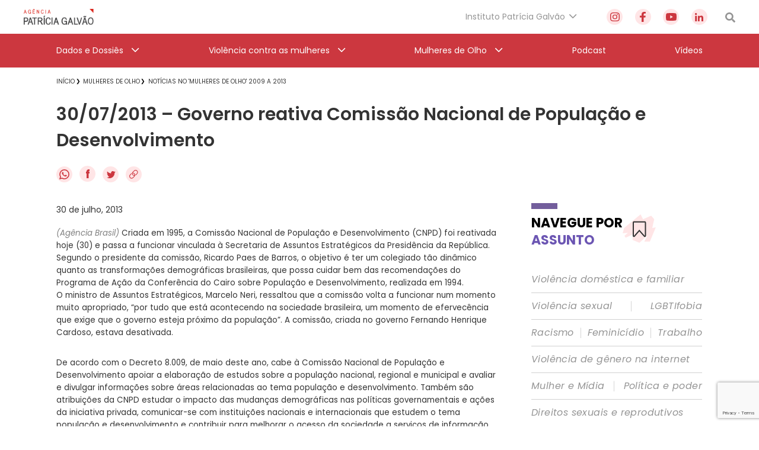

--- FILE ---
content_type: text/html; charset=utf-8
request_url: https://www.google.com/recaptcha/api2/anchor?ar=1&k=6Lc8caAUAAAAABNwSNV9v1kWA3x0SUHSKLrqLvqp&co=aHR0cHM6Ly9hZ2VuY2lhcGF0cmljaWFnYWx2YW8ub3JnLmJyOjQ0Mw..&hl=en&v=PoyoqOPhxBO7pBk68S4YbpHZ&size=invisible&anchor-ms=20000&execute-ms=30000&cb=i4pcjekoel7
body_size: 48686
content:
<!DOCTYPE HTML><html dir="ltr" lang="en"><head><meta http-equiv="Content-Type" content="text/html; charset=UTF-8">
<meta http-equiv="X-UA-Compatible" content="IE=edge">
<title>reCAPTCHA</title>
<style type="text/css">
/* cyrillic-ext */
@font-face {
  font-family: 'Roboto';
  font-style: normal;
  font-weight: 400;
  font-stretch: 100%;
  src: url(//fonts.gstatic.com/s/roboto/v48/KFO7CnqEu92Fr1ME7kSn66aGLdTylUAMa3GUBHMdazTgWw.woff2) format('woff2');
  unicode-range: U+0460-052F, U+1C80-1C8A, U+20B4, U+2DE0-2DFF, U+A640-A69F, U+FE2E-FE2F;
}
/* cyrillic */
@font-face {
  font-family: 'Roboto';
  font-style: normal;
  font-weight: 400;
  font-stretch: 100%;
  src: url(//fonts.gstatic.com/s/roboto/v48/KFO7CnqEu92Fr1ME7kSn66aGLdTylUAMa3iUBHMdazTgWw.woff2) format('woff2');
  unicode-range: U+0301, U+0400-045F, U+0490-0491, U+04B0-04B1, U+2116;
}
/* greek-ext */
@font-face {
  font-family: 'Roboto';
  font-style: normal;
  font-weight: 400;
  font-stretch: 100%;
  src: url(//fonts.gstatic.com/s/roboto/v48/KFO7CnqEu92Fr1ME7kSn66aGLdTylUAMa3CUBHMdazTgWw.woff2) format('woff2');
  unicode-range: U+1F00-1FFF;
}
/* greek */
@font-face {
  font-family: 'Roboto';
  font-style: normal;
  font-weight: 400;
  font-stretch: 100%;
  src: url(//fonts.gstatic.com/s/roboto/v48/KFO7CnqEu92Fr1ME7kSn66aGLdTylUAMa3-UBHMdazTgWw.woff2) format('woff2');
  unicode-range: U+0370-0377, U+037A-037F, U+0384-038A, U+038C, U+038E-03A1, U+03A3-03FF;
}
/* math */
@font-face {
  font-family: 'Roboto';
  font-style: normal;
  font-weight: 400;
  font-stretch: 100%;
  src: url(//fonts.gstatic.com/s/roboto/v48/KFO7CnqEu92Fr1ME7kSn66aGLdTylUAMawCUBHMdazTgWw.woff2) format('woff2');
  unicode-range: U+0302-0303, U+0305, U+0307-0308, U+0310, U+0312, U+0315, U+031A, U+0326-0327, U+032C, U+032F-0330, U+0332-0333, U+0338, U+033A, U+0346, U+034D, U+0391-03A1, U+03A3-03A9, U+03B1-03C9, U+03D1, U+03D5-03D6, U+03F0-03F1, U+03F4-03F5, U+2016-2017, U+2034-2038, U+203C, U+2040, U+2043, U+2047, U+2050, U+2057, U+205F, U+2070-2071, U+2074-208E, U+2090-209C, U+20D0-20DC, U+20E1, U+20E5-20EF, U+2100-2112, U+2114-2115, U+2117-2121, U+2123-214F, U+2190, U+2192, U+2194-21AE, U+21B0-21E5, U+21F1-21F2, U+21F4-2211, U+2213-2214, U+2216-22FF, U+2308-230B, U+2310, U+2319, U+231C-2321, U+2336-237A, U+237C, U+2395, U+239B-23B7, U+23D0, U+23DC-23E1, U+2474-2475, U+25AF, U+25B3, U+25B7, U+25BD, U+25C1, U+25CA, U+25CC, U+25FB, U+266D-266F, U+27C0-27FF, U+2900-2AFF, U+2B0E-2B11, U+2B30-2B4C, U+2BFE, U+3030, U+FF5B, U+FF5D, U+1D400-1D7FF, U+1EE00-1EEFF;
}
/* symbols */
@font-face {
  font-family: 'Roboto';
  font-style: normal;
  font-weight: 400;
  font-stretch: 100%;
  src: url(//fonts.gstatic.com/s/roboto/v48/KFO7CnqEu92Fr1ME7kSn66aGLdTylUAMaxKUBHMdazTgWw.woff2) format('woff2');
  unicode-range: U+0001-000C, U+000E-001F, U+007F-009F, U+20DD-20E0, U+20E2-20E4, U+2150-218F, U+2190, U+2192, U+2194-2199, U+21AF, U+21E6-21F0, U+21F3, U+2218-2219, U+2299, U+22C4-22C6, U+2300-243F, U+2440-244A, U+2460-24FF, U+25A0-27BF, U+2800-28FF, U+2921-2922, U+2981, U+29BF, U+29EB, U+2B00-2BFF, U+4DC0-4DFF, U+FFF9-FFFB, U+10140-1018E, U+10190-1019C, U+101A0, U+101D0-101FD, U+102E0-102FB, U+10E60-10E7E, U+1D2C0-1D2D3, U+1D2E0-1D37F, U+1F000-1F0FF, U+1F100-1F1AD, U+1F1E6-1F1FF, U+1F30D-1F30F, U+1F315, U+1F31C, U+1F31E, U+1F320-1F32C, U+1F336, U+1F378, U+1F37D, U+1F382, U+1F393-1F39F, U+1F3A7-1F3A8, U+1F3AC-1F3AF, U+1F3C2, U+1F3C4-1F3C6, U+1F3CA-1F3CE, U+1F3D4-1F3E0, U+1F3ED, U+1F3F1-1F3F3, U+1F3F5-1F3F7, U+1F408, U+1F415, U+1F41F, U+1F426, U+1F43F, U+1F441-1F442, U+1F444, U+1F446-1F449, U+1F44C-1F44E, U+1F453, U+1F46A, U+1F47D, U+1F4A3, U+1F4B0, U+1F4B3, U+1F4B9, U+1F4BB, U+1F4BF, U+1F4C8-1F4CB, U+1F4D6, U+1F4DA, U+1F4DF, U+1F4E3-1F4E6, U+1F4EA-1F4ED, U+1F4F7, U+1F4F9-1F4FB, U+1F4FD-1F4FE, U+1F503, U+1F507-1F50B, U+1F50D, U+1F512-1F513, U+1F53E-1F54A, U+1F54F-1F5FA, U+1F610, U+1F650-1F67F, U+1F687, U+1F68D, U+1F691, U+1F694, U+1F698, U+1F6AD, U+1F6B2, U+1F6B9-1F6BA, U+1F6BC, U+1F6C6-1F6CF, U+1F6D3-1F6D7, U+1F6E0-1F6EA, U+1F6F0-1F6F3, U+1F6F7-1F6FC, U+1F700-1F7FF, U+1F800-1F80B, U+1F810-1F847, U+1F850-1F859, U+1F860-1F887, U+1F890-1F8AD, U+1F8B0-1F8BB, U+1F8C0-1F8C1, U+1F900-1F90B, U+1F93B, U+1F946, U+1F984, U+1F996, U+1F9E9, U+1FA00-1FA6F, U+1FA70-1FA7C, U+1FA80-1FA89, U+1FA8F-1FAC6, U+1FACE-1FADC, U+1FADF-1FAE9, U+1FAF0-1FAF8, U+1FB00-1FBFF;
}
/* vietnamese */
@font-face {
  font-family: 'Roboto';
  font-style: normal;
  font-weight: 400;
  font-stretch: 100%;
  src: url(//fonts.gstatic.com/s/roboto/v48/KFO7CnqEu92Fr1ME7kSn66aGLdTylUAMa3OUBHMdazTgWw.woff2) format('woff2');
  unicode-range: U+0102-0103, U+0110-0111, U+0128-0129, U+0168-0169, U+01A0-01A1, U+01AF-01B0, U+0300-0301, U+0303-0304, U+0308-0309, U+0323, U+0329, U+1EA0-1EF9, U+20AB;
}
/* latin-ext */
@font-face {
  font-family: 'Roboto';
  font-style: normal;
  font-weight: 400;
  font-stretch: 100%;
  src: url(//fonts.gstatic.com/s/roboto/v48/KFO7CnqEu92Fr1ME7kSn66aGLdTylUAMa3KUBHMdazTgWw.woff2) format('woff2');
  unicode-range: U+0100-02BA, U+02BD-02C5, U+02C7-02CC, U+02CE-02D7, U+02DD-02FF, U+0304, U+0308, U+0329, U+1D00-1DBF, U+1E00-1E9F, U+1EF2-1EFF, U+2020, U+20A0-20AB, U+20AD-20C0, U+2113, U+2C60-2C7F, U+A720-A7FF;
}
/* latin */
@font-face {
  font-family: 'Roboto';
  font-style: normal;
  font-weight: 400;
  font-stretch: 100%;
  src: url(//fonts.gstatic.com/s/roboto/v48/KFO7CnqEu92Fr1ME7kSn66aGLdTylUAMa3yUBHMdazQ.woff2) format('woff2');
  unicode-range: U+0000-00FF, U+0131, U+0152-0153, U+02BB-02BC, U+02C6, U+02DA, U+02DC, U+0304, U+0308, U+0329, U+2000-206F, U+20AC, U+2122, U+2191, U+2193, U+2212, U+2215, U+FEFF, U+FFFD;
}
/* cyrillic-ext */
@font-face {
  font-family: 'Roboto';
  font-style: normal;
  font-weight: 500;
  font-stretch: 100%;
  src: url(//fonts.gstatic.com/s/roboto/v48/KFO7CnqEu92Fr1ME7kSn66aGLdTylUAMa3GUBHMdazTgWw.woff2) format('woff2');
  unicode-range: U+0460-052F, U+1C80-1C8A, U+20B4, U+2DE0-2DFF, U+A640-A69F, U+FE2E-FE2F;
}
/* cyrillic */
@font-face {
  font-family: 'Roboto';
  font-style: normal;
  font-weight: 500;
  font-stretch: 100%;
  src: url(//fonts.gstatic.com/s/roboto/v48/KFO7CnqEu92Fr1ME7kSn66aGLdTylUAMa3iUBHMdazTgWw.woff2) format('woff2');
  unicode-range: U+0301, U+0400-045F, U+0490-0491, U+04B0-04B1, U+2116;
}
/* greek-ext */
@font-face {
  font-family: 'Roboto';
  font-style: normal;
  font-weight: 500;
  font-stretch: 100%;
  src: url(//fonts.gstatic.com/s/roboto/v48/KFO7CnqEu92Fr1ME7kSn66aGLdTylUAMa3CUBHMdazTgWw.woff2) format('woff2');
  unicode-range: U+1F00-1FFF;
}
/* greek */
@font-face {
  font-family: 'Roboto';
  font-style: normal;
  font-weight: 500;
  font-stretch: 100%;
  src: url(//fonts.gstatic.com/s/roboto/v48/KFO7CnqEu92Fr1ME7kSn66aGLdTylUAMa3-UBHMdazTgWw.woff2) format('woff2');
  unicode-range: U+0370-0377, U+037A-037F, U+0384-038A, U+038C, U+038E-03A1, U+03A3-03FF;
}
/* math */
@font-face {
  font-family: 'Roboto';
  font-style: normal;
  font-weight: 500;
  font-stretch: 100%;
  src: url(//fonts.gstatic.com/s/roboto/v48/KFO7CnqEu92Fr1ME7kSn66aGLdTylUAMawCUBHMdazTgWw.woff2) format('woff2');
  unicode-range: U+0302-0303, U+0305, U+0307-0308, U+0310, U+0312, U+0315, U+031A, U+0326-0327, U+032C, U+032F-0330, U+0332-0333, U+0338, U+033A, U+0346, U+034D, U+0391-03A1, U+03A3-03A9, U+03B1-03C9, U+03D1, U+03D5-03D6, U+03F0-03F1, U+03F4-03F5, U+2016-2017, U+2034-2038, U+203C, U+2040, U+2043, U+2047, U+2050, U+2057, U+205F, U+2070-2071, U+2074-208E, U+2090-209C, U+20D0-20DC, U+20E1, U+20E5-20EF, U+2100-2112, U+2114-2115, U+2117-2121, U+2123-214F, U+2190, U+2192, U+2194-21AE, U+21B0-21E5, U+21F1-21F2, U+21F4-2211, U+2213-2214, U+2216-22FF, U+2308-230B, U+2310, U+2319, U+231C-2321, U+2336-237A, U+237C, U+2395, U+239B-23B7, U+23D0, U+23DC-23E1, U+2474-2475, U+25AF, U+25B3, U+25B7, U+25BD, U+25C1, U+25CA, U+25CC, U+25FB, U+266D-266F, U+27C0-27FF, U+2900-2AFF, U+2B0E-2B11, U+2B30-2B4C, U+2BFE, U+3030, U+FF5B, U+FF5D, U+1D400-1D7FF, U+1EE00-1EEFF;
}
/* symbols */
@font-face {
  font-family: 'Roboto';
  font-style: normal;
  font-weight: 500;
  font-stretch: 100%;
  src: url(//fonts.gstatic.com/s/roboto/v48/KFO7CnqEu92Fr1ME7kSn66aGLdTylUAMaxKUBHMdazTgWw.woff2) format('woff2');
  unicode-range: U+0001-000C, U+000E-001F, U+007F-009F, U+20DD-20E0, U+20E2-20E4, U+2150-218F, U+2190, U+2192, U+2194-2199, U+21AF, U+21E6-21F0, U+21F3, U+2218-2219, U+2299, U+22C4-22C6, U+2300-243F, U+2440-244A, U+2460-24FF, U+25A0-27BF, U+2800-28FF, U+2921-2922, U+2981, U+29BF, U+29EB, U+2B00-2BFF, U+4DC0-4DFF, U+FFF9-FFFB, U+10140-1018E, U+10190-1019C, U+101A0, U+101D0-101FD, U+102E0-102FB, U+10E60-10E7E, U+1D2C0-1D2D3, U+1D2E0-1D37F, U+1F000-1F0FF, U+1F100-1F1AD, U+1F1E6-1F1FF, U+1F30D-1F30F, U+1F315, U+1F31C, U+1F31E, U+1F320-1F32C, U+1F336, U+1F378, U+1F37D, U+1F382, U+1F393-1F39F, U+1F3A7-1F3A8, U+1F3AC-1F3AF, U+1F3C2, U+1F3C4-1F3C6, U+1F3CA-1F3CE, U+1F3D4-1F3E0, U+1F3ED, U+1F3F1-1F3F3, U+1F3F5-1F3F7, U+1F408, U+1F415, U+1F41F, U+1F426, U+1F43F, U+1F441-1F442, U+1F444, U+1F446-1F449, U+1F44C-1F44E, U+1F453, U+1F46A, U+1F47D, U+1F4A3, U+1F4B0, U+1F4B3, U+1F4B9, U+1F4BB, U+1F4BF, U+1F4C8-1F4CB, U+1F4D6, U+1F4DA, U+1F4DF, U+1F4E3-1F4E6, U+1F4EA-1F4ED, U+1F4F7, U+1F4F9-1F4FB, U+1F4FD-1F4FE, U+1F503, U+1F507-1F50B, U+1F50D, U+1F512-1F513, U+1F53E-1F54A, U+1F54F-1F5FA, U+1F610, U+1F650-1F67F, U+1F687, U+1F68D, U+1F691, U+1F694, U+1F698, U+1F6AD, U+1F6B2, U+1F6B9-1F6BA, U+1F6BC, U+1F6C6-1F6CF, U+1F6D3-1F6D7, U+1F6E0-1F6EA, U+1F6F0-1F6F3, U+1F6F7-1F6FC, U+1F700-1F7FF, U+1F800-1F80B, U+1F810-1F847, U+1F850-1F859, U+1F860-1F887, U+1F890-1F8AD, U+1F8B0-1F8BB, U+1F8C0-1F8C1, U+1F900-1F90B, U+1F93B, U+1F946, U+1F984, U+1F996, U+1F9E9, U+1FA00-1FA6F, U+1FA70-1FA7C, U+1FA80-1FA89, U+1FA8F-1FAC6, U+1FACE-1FADC, U+1FADF-1FAE9, U+1FAF0-1FAF8, U+1FB00-1FBFF;
}
/* vietnamese */
@font-face {
  font-family: 'Roboto';
  font-style: normal;
  font-weight: 500;
  font-stretch: 100%;
  src: url(//fonts.gstatic.com/s/roboto/v48/KFO7CnqEu92Fr1ME7kSn66aGLdTylUAMa3OUBHMdazTgWw.woff2) format('woff2');
  unicode-range: U+0102-0103, U+0110-0111, U+0128-0129, U+0168-0169, U+01A0-01A1, U+01AF-01B0, U+0300-0301, U+0303-0304, U+0308-0309, U+0323, U+0329, U+1EA0-1EF9, U+20AB;
}
/* latin-ext */
@font-face {
  font-family: 'Roboto';
  font-style: normal;
  font-weight: 500;
  font-stretch: 100%;
  src: url(//fonts.gstatic.com/s/roboto/v48/KFO7CnqEu92Fr1ME7kSn66aGLdTylUAMa3KUBHMdazTgWw.woff2) format('woff2');
  unicode-range: U+0100-02BA, U+02BD-02C5, U+02C7-02CC, U+02CE-02D7, U+02DD-02FF, U+0304, U+0308, U+0329, U+1D00-1DBF, U+1E00-1E9F, U+1EF2-1EFF, U+2020, U+20A0-20AB, U+20AD-20C0, U+2113, U+2C60-2C7F, U+A720-A7FF;
}
/* latin */
@font-face {
  font-family: 'Roboto';
  font-style: normal;
  font-weight: 500;
  font-stretch: 100%;
  src: url(//fonts.gstatic.com/s/roboto/v48/KFO7CnqEu92Fr1ME7kSn66aGLdTylUAMa3yUBHMdazQ.woff2) format('woff2');
  unicode-range: U+0000-00FF, U+0131, U+0152-0153, U+02BB-02BC, U+02C6, U+02DA, U+02DC, U+0304, U+0308, U+0329, U+2000-206F, U+20AC, U+2122, U+2191, U+2193, U+2212, U+2215, U+FEFF, U+FFFD;
}
/* cyrillic-ext */
@font-face {
  font-family: 'Roboto';
  font-style: normal;
  font-weight: 900;
  font-stretch: 100%;
  src: url(//fonts.gstatic.com/s/roboto/v48/KFO7CnqEu92Fr1ME7kSn66aGLdTylUAMa3GUBHMdazTgWw.woff2) format('woff2');
  unicode-range: U+0460-052F, U+1C80-1C8A, U+20B4, U+2DE0-2DFF, U+A640-A69F, U+FE2E-FE2F;
}
/* cyrillic */
@font-face {
  font-family: 'Roboto';
  font-style: normal;
  font-weight: 900;
  font-stretch: 100%;
  src: url(//fonts.gstatic.com/s/roboto/v48/KFO7CnqEu92Fr1ME7kSn66aGLdTylUAMa3iUBHMdazTgWw.woff2) format('woff2');
  unicode-range: U+0301, U+0400-045F, U+0490-0491, U+04B0-04B1, U+2116;
}
/* greek-ext */
@font-face {
  font-family: 'Roboto';
  font-style: normal;
  font-weight: 900;
  font-stretch: 100%;
  src: url(//fonts.gstatic.com/s/roboto/v48/KFO7CnqEu92Fr1ME7kSn66aGLdTylUAMa3CUBHMdazTgWw.woff2) format('woff2');
  unicode-range: U+1F00-1FFF;
}
/* greek */
@font-face {
  font-family: 'Roboto';
  font-style: normal;
  font-weight: 900;
  font-stretch: 100%;
  src: url(//fonts.gstatic.com/s/roboto/v48/KFO7CnqEu92Fr1ME7kSn66aGLdTylUAMa3-UBHMdazTgWw.woff2) format('woff2');
  unicode-range: U+0370-0377, U+037A-037F, U+0384-038A, U+038C, U+038E-03A1, U+03A3-03FF;
}
/* math */
@font-face {
  font-family: 'Roboto';
  font-style: normal;
  font-weight: 900;
  font-stretch: 100%;
  src: url(//fonts.gstatic.com/s/roboto/v48/KFO7CnqEu92Fr1ME7kSn66aGLdTylUAMawCUBHMdazTgWw.woff2) format('woff2');
  unicode-range: U+0302-0303, U+0305, U+0307-0308, U+0310, U+0312, U+0315, U+031A, U+0326-0327, U+032C, U+032F-0330, U+0332-0333, U+0338, U+033A, U+0346, U+034D, U+0391-03A1, U+03A3-03A9, U+03B1-03C9, U+03D1, U+03D5-03D6, U+03F0-03F1, U+03F4-03F5, U+2016-2017, U+2034-2038, U+203C, U+2040, U+2043, U+2047, U+2050, U+2057, U+205F, U+2070-2071, U+2074-208E, U+2090-209C, U+20D0-20DC, U+20E1, U+20E5-20EF, U+2100-2112, U+2114-2115, U+2117-2121, U+2123-214F, U+2190, U+2192, U+2194-21AE, U+21B0-21E5, U+21F1-21F2, U+21F4-2211, U+2213-2214, U+2216-22FF, U+2308-230B, U+2310, U+2319, U+231C-2321, U+2336-237A, U+237C, U+2395, U+239B-23B7, U+23D0, U+23DC-23E1, U+2474-2475, U+25AF, U+25B3, U+25B7, U+25BD, U+25C1, U+25CA, U+25CC, U+25FB, U+266D-266F, U+27C0-27FF, U+2900-2AFF, U+2B0E-2B11, U+2B30-2B4C, U+2BFE, U+3030, U+FF5B, U+FF5D, U+1D400-1D7FF, U+1EE00-1EEFF;
}
/* symbols */
@font-face {
  font-family: 'Roboto';
  font-style: normal;
  font-weight: 900;
  font-stretch: 100%;
  src: url(//fonts.gstatic.com/s/roboto/v48/KFO7CnqEu92Fr1ME7kSn66aGLdTylUAMaxKUBHMdazTgWw.woff2) format('woff2');
  unicode-range: U+0001-000C, U+000E-001F, U+007F-009F, U+20DD-20E0, U+20E2-20E4, U+2150-218F, U+2190, U+2192, U+2194-2199, U+21AF, U+21E6-21F0, U+21F3, U+2218-2219, U+2299, U+22C4-22C6, U+2300-243F, U+2440-244A, U+2460-24FF, U+25A0-27BF, U+2800-28FF, U+2921-2922, U+2981, U+29BF, U+29EB, U+2B00-2BFF, U+4DC0-4DFF, U+FFF9-FFFB, U+10140-1018E, U+10190-1019C, U+101A0, U+101D0-101FD, U+102E0-102FB, U+10E60-10E7E, U+1D2C0-1D2D3, U+1D2E0-1D37F, U+1F000-1F0FF, U+1F100-1F1AD, U+1F1E6-1F1FF, U+1F30D-1F30F, U+1F315, U+1F31C, U+1F31E, U+1F320-1F32C, U+1F336, U+1F378, U+1F37D, U+1F382, U+1F393-1F39F, U+1F3A7-1F3A8, U+1F3AC-1F3AF, U+1F3C2, U+1F3C4-1F3C6, U+1F3CA-1F3CE, U+1F3D4-1F3E0, U+1F3ED, U+1F3F1-1F3F3, U+1F3F5-1F3F7, U+1F408, U+1F415, U+1F41F, U+1F426, U+1F43F, U+1F441-1F442, U+1F444, U+1F446-1F449, U+1F44C-1F44E, U+1F453, U+1F46A, U+1F47D, U+1F4A3, U+1F4B0, U+1F4B3, U+1F4B9, U+1F4BB, U+1F4BF, U+1F4C8-1F4CB, U+1F4D6, U+1F4DA, U+1F4DF, U+1F4E3-1F4E6, U+1F4EA-1F4ED, U+1F4F7, U+1F4F9-1F4FB, U+1F4FD-1F4FE, U+1F503, U+1F507-1F50B, U+1F50D, U+1F512-1F513, U+1F53E-1F54A, U+1F54F-1F5FA, U+1F610, U+1F650-1F67F, U+1F687, U+1F68D, U+1F691, U+1F694, U+1F698, U+1F6AD, U+1F6B2, U+1F6B9-1F6BA, U+1F6BC, U+1F6C6-1F6CF, U+1F6D3-1F6D7, U+1F6E0-1F6EA, U+1F6F0-1F6F3, U+1F6F7-1F6FC, U+1F700-1F7FF, U+1F800-1F80B, U+1F810-1F847, U+1F850-1F859, U+1F860-1F887, U+1F890-1F8AD, U+1F8B0-1F8BB, U+1F8C0-1F8C1, U+1F900-1F90B, U+1F93B, U+1F946, U+1F984, U+1F996, U+1F9E9, U+1FA00-1FA6F, U+1FA70-1FA7C, U+1FA80-1FA89, U+1FA8F-1FAC6, U+1FACE-1FADC, U+1FADF-1FAE9, U+1FAF0-1FAF8, U+1FB00-1FBFF;
}
/* vietnamese */
@font-face {
  font-family: 'Roboto';
  font-style: normal;
  font-weight: 900;
  font-stretch: 100%;
  src: url(//fonts.gstatic.com/s/roboto/v48/KFO7CnqEu92Fr1ME7kSn66aGLdTylUAMa3OUBHMdazTgWw.woff2) format('woff2');
  unicode-range: U+0102-0103, U+0110-0111, U+0128-0129, U+0168-0169, U+01A0-01A1, U+01AF-01B0, U+0300-0301, U+0303-0304, U+0308-0309, U+0323, U+0329, U+1EA0-1EF9, U+20AB;
}
/* latin-ext */
@font-face {
  font-family: 'Roboto';
  font-style: normal;
  font-weight: 900;
  font-stretch: 100%;
  src: url(//fonts.gstatic.com/s/roboto/v48/KFO7CnqEu92Fr1ME7kSn66aGLdTylUAMa3KUBHMdazTgWw.woff2) format('woff2');
  unicode-range: U+0100-02BA, U+02BD-02C5, U+02C7-02CC, U+02CE-02D7, U+02DD-02FF, U+0304, U+0308, U+0329, U+1D00-1DBF, U+1E00-1E9F, U+1EF2-1EFF, U+2020, U+20A0-20AB, U+20AD-20C0, U+2113, U+2C60-2C7F, U+A720-A7FF;
}
/* latin */
@font-face {
  font-family: 'Roboto';
  font-style: normal;
  font-weight: 900;
  font-stretch: 100%;
  src: url(//fonts.gstatic.com/s/roboto/v48/KFO7CnqEu92Fr1ME7kSn66aGLdTylUAMa3yUBHMdazQ.woff2) format('woff2');
  unicode-range: U+0000-00FF, U+0131, U+0152-0153, U+02BB-02BC, U+02C6, U+02DA, U+02DC, U+0304, U+0308, U+0329, U+2000-206F, U+20AC, U+2122, U+2191, U+2193, U+2212, U+2215, U+FEFF, U+FFFD;
}

</style>
<link rel="stylesheet" type="text/css" href="https://www.gstatic.com/recaptcha/releases/PoyoqOPhxBO7pBk68S4YbpHZ/styles__ltr.css">
<script nonce="B2Cuif5smlw28_aVpvnxlA" type="text/javascript">window['__recaptcha_api'] = 'https://www.google.com/recaptcha/api2/';</script>
<script type="text/javascript" src="https://www.gstatic.com/recaptcha/releases/PoyoqOPhxBO7pBk68S4YbpHZ/recaptcha__en.js" nonce="B2Cuif5smlw28_aVpvnxlA">
      
    </script></head>
<body><div id="rc-anchor-alert" class="rc-anchor-alert"></div>
<input type="hidden" id="recaptcha-token" value="[base64]">
<script type="text/javascript" nonce="B2Cuif5smlw28_aVpvnxlA">
      recaptcha.anchor.Main.init("[\x22ainput\x22,[\x22bgdata\x22,\x22\x22,\[base64]/[base64]/MjU1Ong/[base64]/[base64]/[base64]/[base64]/[base64]/[base64]/[base64]/[base64]/[base64]/[base64]/[base64]/[base64]/[base64]/[base64]/[base64]\\u003d\x22,\[base64]\x22,\x22R3/[base64]/Csm7CrmNdwoEvR2gOXcKOwrrDp0XDsjIHw6vCqlnDtsOPX8KHwqN7wpHDucKRwosTwrrCmsKMw4JAw5hPwpjDiMOQw7LCpyLDlxzChcOmfQvCgsKdBMOhwpXColjDqsK8w5JdSsKIw7EZK8OHa8KrwrMsM8KAw5TDv8OuVD3Cpm/DsWsIwrUAalV+JSvDp2PCs8O6FT9Bw4A4wo17w7/Dj8Kkw5kmLMKYw7p8wroHwrnCsBHDu33CucKcw6XDv2nCgMOawp7CgBfChsOjbsK4Lw7CoyTCkVfDjsOmNFROwq/DqcO6w5V4SANxwo3Dq3fDkcKHZTTCgMOyw7DCtsKVwrXCnsKrwosswrvCrGHCmD3CrW7Do8K+ODLDtsK9CsOWXsOgG3NBw4LCnWfDjhMBw7vCpsOmwpVvM8K8Lx9bHMK8w5MgwqfClsObNsKXcTZRwr/Du0PDoEo4GjnDjMOIwq9xw4BcwpfCqGnCucOeYcOSwq4qDMOnDMKXw5TDpWENAMODQ3rCtBHDpToOXMOiw5HDmH8ifMKkwr9AEcOmXBjCmsK6IsKndsOeCyjChMODC8OsFkcQaFbDtsKML8K4woNpA1FSw5UNZcKnw7/DpcOIDMKdwqZ/eU/DonnCiUtdEcKeMcOdw7XDhDvDpsKGAcOACF7Cl8ODCWAueDDCtz/CisOgw5XDuTbDl0hhw4x6WCI9AmV4acK7wonDkA/CggTDnsOGw6cMwoBvwp4mX8K7YcOOw6V/DQYDfF7Dn1QFbsOkwrZDwr/CiMO3SsKdwrzCicORwoPCscOPPsKJwolATMOJwrDCtMOwwrDDvsOnw6s2NMKQbsOEw6rDocKPw5l/wqjDgMO7dS48EyhYw7Z/c0YNw7g8w50US3/CpsKzw7JIwrVBShzCpsOAQzXCgwIKwpLClMK7fRXDiToAwovDq8K5w4zDn8K2wo8CwotTBkQvE8Omw7vDni7Cj2NqTTPDqsOhRMOCwr7Dr8Kuw7TCqMK4w7LCiQB8wrtGD8KESsOEw5fCoUoFwq8rXMK0J8Omw6vDmMOawrxdJ8KHwrE/PcKuQwlEw4DCp8OzwpHDmjc5V1tnFcOxwqnDjgNxw4IxUsOuwohAe8KHw5zDl15kwr8AwqJZwogIwoDCqkTCpcKSLAPCiWXDs8OzOErCksKAakHCmcKzfV4kw7rCnkHDlcOMfMKNRz7ClMKwwr/DlsKdwqjCo3EzSFIHbsKtEHh5wphaVsOawoNRAl5ew6/DtzU0IRNZw5TCmMO0MMOEw4dww5hewoY3wpbDjXBkeWtRLHFrNl/CkcObFAYkG37DmnTDvhHDiMO+PF1mOFcyQcKywrnDrnN/HjoWw6LCsMOQDMO0w5wSN8OjFVI4EWrCj8KzISfCjRxJcMKlw6DCg8KnNcOEMcO7GTXDmsOGwrXDsRfDi048Z8KiwqPDlsO/w50cw4dbw4LCsRPDoABFMsO6wpnCv8KjBi9Ua8Kew6hjwprDo17CqcKjFUkqw78UwoxPYMKqdwQ8T8OdasO8wqHCuC1Fwptiwo/DuXwXwq4pw4jDoMKwecKRw7jCtRhJw6VnHBwDw6nDh8KXw6/[base64]/[base64]/[base64]/[base64]/DlMOhw5p3woXCk2BZJMK8KSfCnxVVPwLCsSzDm8OBw4/[base64]/DoMOYw4gVw4PCiUlLRiLCvcKuw5IqScKjYBbCliLDiSIQwpNlFQ50wrQ3acOoMVPCiyXCs8OIw7dbwpsZw6bCjyvDrcOqwpVqwqpewoBdwr5wZgXCh8Olwqg2H8O7Z8OPwoF/eC9qODgrAcKkw5MXw4XDlXZLwrrDnmoyUMKXPcKlXMKrXsKVwrFJG8Otw5dBw5vDoTxlwpMhF8OpwpU2Ogl2wokTFUTDh0NzwpgjC8OXw7vCpMKCBmxYwoxtFj3Cow7DqsKEw4cvw7xew43DlWzCnMOVwoLDpsOAe18vw4/CvGLCmcOPRTbDqcKOOMK4wq/DhDrCncOxCMOyf0vDhnNUwrHDrcOSS8OSw7/[base64]/CsVrDkcKzfU3Cn8OkDwXCnsOFbBYJwoJZwosEwoLDlnfCp8Ojw40URcOMU8O9NsKOXsOResOeeMKXIsKewok+wqAWwpscwoB1HMK3SULCqsKQajsbchwsGcOobcK3PMKwwp9XZWfCumnCvHnDo8K/w51iYT7DisKJwoDCpcOiwq3Cu8Ozw5NfUsOAYgwHw4rCjcOSdlbCg1tJNsKYHWrCpcK0wrY1SsKjwo1Rw7jDhsORMhZ3w6TChMK8NwArwonDujrDpGbDl8OxMsOKBi8Nw7/DpX7DoCLDswtgw6pKOcOYwqrDqSxAwq9EwpMpXMOuwoEhBnrDuXvCiMKwwqoJccK2w5lNwrZ+wqtDwqpPwoUawpzCisKHEQTCk2xzwqsUwoXDpQLDmFJGwqBPwqB4w5kWwqzDmQUIbcKPe8O/wrnCpsOyw5hewqbDv8ObwpbDkmZ5w78wwrzDiBrDoVnDtHTCkGbCg8Oyw7/DssODZVsawrk1woDCnkrCjMKfw6bDmQh9P3nDjMObQksvL8KuRx48wqjDoT3CkcK0UFvCscO7b8O9wonCk8OHw6vDgMK7wqnCpHtfwrkPEsKow5A5wqd8wp/ChifCk8OFfDnCuMO/WHDDnMORRX1/U8OVSMK1wpTCrcOlw6jDkE8SKEnDksKswqdiwpLDmEPDpcKzw6zDpcORwpQ3w6DDhcOKRiDDsj9QEA/DqxZDw4h1aEzDoR/CssK0aRHDuMKEw44/AjlDGcO5dsKyw5/CjMOMwqbCuFReQHbCssKjLcKjwrQEfXTCs8OHwr3DnyZsQjzDlMKaQMOcwp/Djh96wppcw5zCsMOEXMOJw6vCmnXCvDkmw5DDiA1NwojDg8K6wrjCj8KvYcOawoDCp0nCnFPCn0NRw6/DtVjCl8K6EiECasK6w7zDiTgnGVvDmsKxKMKJw7zChCrDrsODDcO2OUZaTcObd8O+Rxo8XMO8D8KMw5vCqMOdwojDhShDw7hVw4PDpMOKAMK/[base64]/[base64]/wr7DizrCrGrCqn/DklHDugnCpsOGwqZcesOvVH5jCcKlfcKwQTx3HiTCtHDDrsKJw5fDr3FuwolrUHItwpUzwrQFw73CgjnCl39/w7E4UGHCo8Kfwp3Ct8OQNg9jQsKUGnIBwoZtNsK8VsO0csKIw6Njw6DDv8KNw5tBw49dRMKEw6bDvnrDojQ+w7nDgcOEf8Kzw6NAX1HCkjHCvsKNAMOSPMKmdS/[base64]/wrNjwoRWw7lnZ8Kaw4bDrXfDrsObwoLDisOlw7BbOMKDwrsvw5gAwq0EW8O0GcO1wqbDv8K/w63Do0zCs8O7w4HDjcOhw69AVkoNwrnCo03Dl8KnXmpke8OVbgdsw47CncOww77DvDZCw5oew7JtwoTDhMO/A1IBw6HDi8OVWcOTwpBYYhjCi8OXOBchw4d6RsKRwr3DjjvCjWjCmsOJD0XDscO/w63DscO7a2/[base64]/DpGpuUTIjN8KMCWDDmWXDkjbCo8Kdw53Dr8KkLMKIwr8TOsOBOMOCw47DnTnDlBlrYMObwqNBDiZtYHpRJcOBZzfDscOHwolkw4JXwoUceifCn3jChMO/woPDqkNUw4DDiUR/wofCjDjDhV59AgfDgMOTw7fDrMK2w714w5vDj07CucK7wrTDqlLDmQfDtcOtegMwOsOewqICwoDCgRwVwo9+w6Q4AMKew6oqEQXChcKXwrVowq0JO8OaEsKuwoJIwrkFwpZpw5PCjy7DncKVU1bDkDdJw7bDssKZw6l6KjbDlMKIw48uwpd/YijCmkt0w7/DilA6wqlow47CtRDDuMO0JR8jwr0xwqUsZsOzw5xEwojDu8KtETQJckcJRSgAUAvDpMOMek5pw4/[base64]/CuDLCv8Ocw5EPb1pfw53DiMOoS8KKGsOPDcOswpMZA1ASWStqdmnDviLDrVPCrcKlwrDCkmfDhcO2Y8KLeMODKTcewrIBEE4gw5Qqwq/CgcOawpRrb37DtcOiwrPCvGHDtsONwoJyfMOgwqlFK8OkWxPCiQpowq1WDGDDlCTDkyrCu8OwF8KvGnXDvsOLwq/DiAx2w4vCkMOGwrTCk8OVd8KnL3xpNcKIwrtWDwbCk2PCvWTCr8O5F1UVwodoXQE4cMKfwpbDtMOYM07CjQIFSAQiamTDs34jHhbDtF7DnBRZPBzCrsO+wq7CrcKmwp7Ci3JLw5LCjsKywqIdBMOfcsKAw5s7w4pMw4rDpsOQwrlWB21/[base64]/[base64]/[base64]/wrVPL8KzIcObw4JxGsKaFcOjwq7DqFU/w6NAwqAiwqgaR8O3w5RKwr1Hw69Cw6HCuMOmwqNdSEfDhcKSw6RXScK1w7U6wqciw7PCqWfChFFMwo3Dg8OLw5dhw6k/[base64]/[base64]/w4PCocO9el3Coj1jwrAVE8O3w4DDqHbChcKxRj/DosKafXDDi8OuOzjCiDPDuDw8RsKkw5kKw6fDpRXCq8KuwoLDusKBZcOfwpA2wqzDqMOswroCw6LCpMKHaMODw64yd8OgciZUw7/CicKgwq81N3zDpF3CrxoYYH1Jw4/ChsO6wqTCssKtZsKyw5jDlmsVNsKlw6hJwo3Cg8KcCjrCjMKqw7bCrgUKwrTChGZUwqM/KcKrw4gPCsOdaMK6LsKWDMOaw4bDozXCmMOFcXQ7El/DssOCY8OLMko+ZTw2w4tewoJoaMOfw68achhbBMKPZMOKw43CuRvCgMOAw6bChRXDnx/DnMK9OsO3wrphUsKqdcKUR03ClsOGwrTCuD5fwq7DpsK/cwTDv8KAwqTClyfDt8KKWzY0w5Vne8OPwrFrwojDnhrDm247PcOiw50DBMKNb1TCgCNMw7XCicOTJcKlwoHCsXjDn8ONPRrCni3DscOWHcOmcMO4wonDj8K2PcO2woPCgMKtw5/[base64]/DgEdZYcOfd8K0McO5w5jDpMKaDzgkQMKfdTXDk8Kvwr1TZVg0asOpMyMvwrHCvMKpb8KGJMKjw5bCnsO4O8KUbMKWw4rCrcO9w7Bpw7nCoVAFewBRTcKEW8KcQgzDicKgw6YCHyQww67CicKQb8KZAknCnsOKQ31Qwp0jccKhNcKXwpANw4Amc8Opw6BywrsRwp/DnsK7AjJaMcOJRGrCuHvCiMKwwrpuwpZKwrYLwovCr8Ofw4/CvyXDnVTDnsOMVsK/IA12dW3DqCvDucKsTnFAO21zMW/DtmhrZw48w6PCp8OefMKcJCMvw47DvGfDoSbCr8OJw5HCsTdxbsOhwrQTZcKMQQvCpV/CrsKbw7pNwprDgEzCjsO1aXYHw4PDpsOnXMOOA8ODwqHDlU3CrkMrTBzCgsOlwqbCucKOMW3Di8OLw4rCtUh8eGrCrsONMMKSBmfDisO6AsOrNH/DhsOhIsKObSPCmMKmLcO7w48rwrd6wpvCr8KoN8K9w5Riw7Z4bR7CqMOeNsKYwpPCu8ObwqVFw6jClMOtWRkWwoHDpcOmwpldw7vDkcKBw6AdwqHCmXvDmHlAOjNfw4o/[base64]/Dp8Krw4lOBgo9wr7ChcOEwr7CtDl0DWcQFzPCqMKuw7HCl8O9woJPw7IRwpnCuMKDw7QNS3jCvHjDi3FRUU7DuMKnP8KET0xowqPDi0s9CQfCuMKhwqwlYMO2Y1R+J05jwrJmw5DClMOJw63DmgUxw5XCpsOqw67CrhQHTy1/[base64]/DqMOswqHCj2TDtMOLwoxbDcKAD8ObOAHCnWvClcKeKm7DocKvEcKvMnfDpMOtIBoRw5PDscKRP8OEZkLCu37CjMK0wonDnnESc1ImwrcHwr8nw5LCv3vDvMKQwqjDhkQMGxsswpIBEQo5YSnDgMOULMKRO2BFJRXDhMKpA1/Dm8KxeVPDpcOEPsOkwowmw6IpXgjCgMKPwr7CvMKSw63DicOIw5fCt8OTwqrCocOOUsOobRXDgHHDicOFR8O9wpIcWTRtFCvDpy0FdmHCriwuw7AzaFZKCcKAwp/DucONwr/[base64]/DhmTCq8K4wo/CvFPDgxQyZMOea8K5dcKZw7YVwoHDvSMzOcOkw6XCrlZkO8OlwozCocO4GcKAw5/DusOHw4F7RnJVwogrI8Krw6LDlkcwwrvDvGDCnzrDgMKfw60SUcK2wrtQCjxdw5/DhHdldUk6X8KFccOycRnCk3TCvCsUBRUSw7XCiGccFMK/D8O3SBPDjnZ/[base64]/[base64]/CncO2w5bDohhab8KSfcKhKDHCmBbCocKpwrJAHsKgw6EJFsOHw5V4w7tACcKcWn7DgUzDrcKSEC1Mw5AGFTLDnyF2wprCj8OqZsKLTsOcL8Kew4LCu8OmwrNiwoZebwPDgExWUEduw79Gf8OkwoYuwofDlRE/CcOrJClvGsObwoDDinpQwplPNArDihTDiVHDszPDhMK5TsKXwpYRHWdhw7JAw5ZAwoo7S1fCusO/eD/CjA5WGcOMw77CtwUGQHXDmw7Cu8KgwpAXwpQuJxRtXcKcw4Zuw5ldwp5pKCtGRcOrwoESw6fDuMKLcsOPR1QkbcOwLE5QXDbCksOLNcO2QsKwAMOZwr/CsMOswrFFw7UFwqDCoFJtSXZiwqTDmsKZwp5uwrlwS0ARwozDhVfDlsKxeUjCucKow4vCth/DqE7DncOudcOafMOiH8Krw7tBw5UJCFPCnMO+ScOyFw9fS8KdEsKOw6LCpsOOw5JAZ1HDnMOkwrZzb8OEw7jDkX/DlVY/woUgw5cpwobCm0hdw5jDn3bDjMOZRlEUKWoWwrzDi28Yw69vFAg0WAJywqFww4DCqBDDkyTCknNbw50ww4obw6lQX8KKBmvDqHbDu8KcwpFDFGZ6woPCsyknccK5dMOgBMKsOAQOKcKyARtIwqE1wot8TMKUwpfClMKSScOTw4fDlkREFn/[base64]/Dr0TClWvCuU0NHRkHw6xlIFHDumEvLsKSwosqWMKpw7Jkwp5Gw7rCmMKfwpLDkyDDpG3CqTpYwrF0wqvDjMKzw7DCmihawpDDskvDpsK1w5QPwrXCoHbCtk1RN21ZIE3CpcO2wrIXwofChS7CpcO5w51HwonDpMOOIMK3dcKkJwDCsnUSw5fCnMKgwpfDu8KnQcO/NhFAwotDPRnDkMODw6k/w5vCgnnCoTTCl8OGJcK+w6EFwo9dYgrDtUnDo1kUaibCsSbCpcKqGDHDmH1ww5XDmcOnw6fCkmdBw5tJKGXCgC5/w7LDvMOTJcKpPX4RJV3DpwfCucK4w7jDhMKywpDCp8OiwrNiwrbDocOURkM3wrBIw6LCslTDtMK/[base64]/w4hxOnDDncOdUcKpw6rCrx7DjFLCjsODw6TDsFJ2NsOQw6nCscKJQ8OlwrZhwq/[base64]/NUspREZIwoE+Ih4YwqrCh05AKHjDiW3DscONwo5xwqnDlsOpNcKFwqhNwrLDsg5uwqPCnWfDkwAmw7RAw4FnWcKKUMOOc8KVwp1Lw4LChn8nwqzDkx8Qw7kXw6IeL8OMw4Y/[base64]/w7/Ctys9Gkoqwo8pw6DCk2F1EHHCkWnDncO5w4rDjyjCr8OmE0LCtsKIbS7Do8Klw6EGfsOtw5DCnWjDv8O+bcK3e8OPwoLDkEnCiMKVdsOTw7HDtBJQw4gLKMOUworDhk4KwrQDwozDnG/DryQyw6DChjfDnxkED8KvNAjCuHR4CMKmEG1lI8K4FsKmZCLCoyDCkMO3aUF4w7d+wpk3O8K/w4/ChMKPUzvCrMOkw68kw583wp9edT7CtsO1wo5GwqbCrQvCtjvCmcOTOMKjCwF/[base64]/DtcOgNsOTScKZRsOkwrfDqg7Di8ODwqQVFMKaVMOeNHwWXsOEwpvCuMKyw5ABwp/DqxvCk8OJIgfCg8K7dHd8wqDDv8KqwpwLwqLCrDjCp8OQw4Fcw4bDrsK6KMOAw5dheEUNLnLDhMKbFMK1wrLColTDq8KKwofCn8OjwrjDhwkiIRnDiSnDoXgeNVIcwoksTsKWEFZRw4bCoRfDr07CoMK6BsOtwo0/XMO6wqnClU7Dngcuw5vCpsK5dlMKw4zCrV9cIMO1VW/DhcOxYMOFwqcNw5QBwpw9wp3CtSDCk8Krw54fw5DCisKrw79UfC7CpSXCpsOew5xIw7fDuU/[base64]/w4TCoEYvLS0WCywNJh3CnsOswqhFVCzCosOQawDDh0tQwqPCm8KiwojDl8OvXhQjNCxCME42U1bDucKBIwQcw5XDgAXDqMO/NnBMwog/wpRawr7CsMKNw5sHalpNHMOKZCVpw74FYsObKxnCtMOww4BFwrvDm8OBd8KlwpDCh3bDsXhHwrDCp8OIw7vDvg/DiMOTw4XDvsOEAcKnY8KWU8Kqwr/[base64]/CisK0BsKhG8Ohw7vDvjgcwqROKVvDuVovw5LCoyEawr/[base64]/wodiJDDDjMKlworDoCnDvMOFwpRfVcKmb8KsSxQdwojDqw/CkcKzXxQWeT0XPiXCnyQiTV4LwqI5STA5U8KtwpMFwqLCkMKPw5zDp8O2KWY1woTCusO6EWIXwpDDnnoxWMKSPlZPaRPDk8O0w5vCicO/TsOXC2F7wp1SfDbCjMOxdGfCs8OcOMKUaXLCssKFLx8vFsO6bErCssOPQMK3worDmztAwo7Dk08lH8K6NMOBfXEVwp7DrWh1wqoOOjwSFiUuHsKkMXQ6w7JOw7/DsFY4SzfCsjLCrsKHUnIzw6NPwoJ9N8OvD05Zw57DksKqw5Yzw43Dn3jDocO2EAceVDg1w6k/UMKbw7nDklQxwrrDuCtVRGDDvMK7w6XDv8O3wqA1w7LDsBN7w5vCh8O4CMKJwrg/wqbCmDPDl8OAFjVPK8OWwpASEDAXw6w+ZlceFsK9NMOVw4fCgMOwKD4jYho5PMKbw75OwrFGGRLCkDYGw6zDm0kIw443w67ChkI4ZVXCisOZw55qFsOwwr7DvX3DkMK9wpvCssO/WsOawrbCqgYcwoVdUMKdw5fDmMOrOlADwo3DtEnCgcOVOSLDkcKhwofDkMOOwqXDrSTDhsKWw6bChm0MN1oURRJEJMKKPWMwZR5/AALCnDbDg2JWw6PDhhMQb8Onw4AzwpXChTzDmSXDicKhwq1lEUEMesOUDjbCgMOdRiHDpMOAw51swokxEMO2wpA7fcK1dXUiUsOZw4bCqh9EwqjCoEzCpzDCk3/[base64]/[base64]/R8K5w5fDnsKJTcK/dMOzMSsMAcOYw7LDkzQYwqPCoVMRwpMZw7/DsQATXcKfDMK8ecOlXMKJw4U1AcOzLg/Di8KzFsKbw4padkPDjcOhw4fDohzCsm8GZ1NvO2lzwrPDj2TDny7DmMOFcELDng/DmnfCpizDkMOXwq8swpwrSEFbw7TCum1tw4/DkcOYw5/Chgd3wp3Dr0x/[base64]/DncOzBz/CsjPDv8OVNcOXwp/[base64]/Dh8ONGsKmBxVXFsOZw70twojCmFtPVUJGGB5Qw7fCukkAwoAowoxEOl/Du8OVwoLDtDcUf8OsQMKKwoMNEiZowrEOBcKhf8OufSsTHSfCrcKxwqvCt8OATcOqw7jDkXV4wprCucKMScKbwpV0wpjDjwEewrDCssO/[base64]/[base64]/Dk8KxScK8bsKvw6vDhsOgw5dgX8KQccKXAy/DsCDDjR5pUQDDtMO9wqImdlVZw63Dqn0UeDnCvHdPNMKddHx2w77CsRbClVgfw6JSwq9+JSrCksK/AlAXJ2Rfw5rDgSVrw5XDtMK9QyvCg8K8w6rDn2/Ck2/CncKgw6LChMKcw6kTbcOUwpPCi1nCn1LCknHCswxhwo8vw4LDpBnCizJlBcORZcKaw7xqw7IyTB7CtgxIwrl+OcKhGgdOw40nwot1w5JDw7rCncKuwpjDrsKAwrkSw5VYw6LDtsKDahTCp8ObBsOJwrR8RcKdCzw1w7wEw7/CicKpMzVmwqt3w6bCmlJCw6VXHytGLMKVJTnCs8OLwpvDgGzCrA48YUEICcKWVsOIwprDpSUEeVPCq8OAGMOvUB10CgR7wqzCuGI2O3Qrw5HDr8OBw7lVwofDvHouQggPw7/DlSkHwpnDlMO/w4ggw4kCMnPCpMOPKMOqw70ge8K1w4dzMiTDtMO5IsOlbcONJw/CvGzCgyHDi07CksKfLsK/BsOeCHDDmzDDnwvDj8OZwpPChcK1w4U0UsOIw6FBNyHDr2HCmWLChAjDqAtrKVrDjcOuwpXDrcKVwq/CimN3FyjCoVtbf8KFw6DCiMKhwoDDvyLDq01cXk5TdC5Len/DuGLCr8KewpLCrMKuFcOawprDo8OBZULDkGnDukHDvMOXCcOgworDpcOiw7XDosKlCzhMwqV1wpzDk0hlwpfCkMOUwpw4w58Xwr/[base64]/[base64]/DkDrDgFZ1aQ7CgsO/NcO9G8OTw7QSwpspecOUK0hswobCpsO8wrXCqMKgF1Y9HsOLRcK+w4TDk8OrC8KtM8KOwqFaGsO0bcOPdMOUOcKKbsO7wprCvDZnwr1ZUcOgdFEgOMKawqTDpQDCrgtBw4jClHTCssKsw5zDqgXDr8OSwqTDjMKrYMKNPynDvcOOA8KIKSRnYnVueg3CoHJgw7/Cr27DoUTCmsOIDcOuLHlGOT3Dl8KUw7p4DgfCh8O1wrXCnMKkw4YpLcK0woYWcMKgL8OEQ8O0w6DDlcK3LWnCqWdxEHA3w4YiOsOzVntsYsKew4/ChsO+wrAmCMKMw5jDkC0kwpfDp8Onw4bDosKpwrovw53Dik3DhxjDpsKMw7PDrsK7wp/[base64]/[base64]/CvMKgIknCoUo4cMO0LMKowqEcEETDvhdCworCgzR6wpjDjhw7SMK8RMO6L0LCrcOQwojDjSfDv1EEAsOVw4XDscKrUT3CisKXAcKFw64lJ2XDnndww6/DrHAow59owrYEwqbCtsK+wqzChQ4lwobDjCgQB8K3fA5+V8OPBWx9wqlDw6ckf2jDpkXCqcKzw69/w53Cj8OxwpUBwrJpw7ICw6bCrMKSSMK/RS1iTAfCicKDw6gwwr7Dv8KYw60SCB4Pc045w4pvXMOew5YIWsKaZgtSwoTCqsOIw63Do2lZwrwWwoDCrT7DsHlLKcK7w6TDvsKxwqp9HgXDujTDsMKRwoFgwooZw7Qrwq8iwpAhWl/CuxV1YCUUHsKHXnfDsMOXPVfCj2kMfFZaw4dCwqjCnjYZwp4hMxjCkQpBw6rDmStGw6bCjG7Dkgk3KMOqwqTDnmAsw6rCq2wew6RjFMOAQMKCUcOAN8KxLMKQBVRzw7t1wrfDpi8cPGc2wqvCrcKvHg94wrTDjWYhwrkowp/Cun3Coj/[base64]/w6UAwrbDn2UAElQrw7zDjMKCGMOVbcKow6BKEFfCvELDhWFrwphnKcKHw5zDrMObBcKhQD7Dp8OPQcKPCsKUAwvCn8Kuw6LCuyDDkhF7wqoefcKTwqI4w6/Cj8OLDgHCncOCw44PETJZw7c2RCVJw49PMcOewp/DtcOqZkIXGAPDo8OEw6TCk0vCnsODWsK3dmHDsMKmOE7CrRBXFTFyb8KQwqjDncKJwpXDvhc2NMK2dHLCqzIGwptGw6bCisOUW1B6NcKWYMKoWhvDoT/[base64]/DszPCpsKqw41xwpHDl8OewqTCqg0aM8Kcwp7ChcKMWsKWJy7CnBDDt0zDusKQdcKkw7wawrbDrC8fwrdpwr3Ds0wew7rDh0vDq8OewonDn8KxMsKDUGZWw5/[base64]/[base64]/wrbDg8OVInnDh8KCwpI2w4LCj3jDthcMwqHDilcRwq/[base64]/Dmg5tw6A8w6poZDXCu8O2XsOAw7EIP8OzV3fDtsOewqjCnVUBwrkzBcKOwp5MM8KoMmkEw6suwrbDkcOpwoFRw507w61WICrCr8KUwpPCrsKpwoE9FcOWw7bDj0EkwpTDpMK0w7LDulgIKcKAwppILD5LF8O+w7/DisKUwpBLVSZQw4VGw43CgSzDnj1+I8KwwrHClVfDjcOII8OlPsOWwodOw6l5Bg4Zw7jCqnzCqcKaGsOTw6g6w79AEMKIwoAvwqHDmARwNFwiZWhgw695ZMK9wpJAw5/[base64]/[base64]/FsOXVBLCjcKDcUrDjwoXQTpoKkjDosK/woohKxDCvcKNYW7ClAHCksKsw6ZmIcORwpLDgMKGNcOdRn7DgcKVwrUywq/Cr8OOw6zCgVTCsUAJw6BWwptmw4bDnMKHwrbDv8OFQMO/E8OqwrFkwrTDsMKAwql7w47ChB15EsKZNcOES3HCmcK9H3bCiMOFwpQZwpZTwpAtfMO8N8Kbw4ETwojDk1PDqsO0wrDCosOnSC5Fw4NTVMKjWcOMRcKmMMK5dwnCkjUjwp/[base64]/wqTCjcK+wo0qTsK/w4ZfwoDCjWfCqMO5w5rDhcKgw4FKO8KCWcKbwoXDshrCjcKzwq88KjoOaFPCqMKiVhxzLcKIaFDClcOtwqfDlBkFwo/[base64]/DkRMqw4HCmXFOB8Knwp1+cA7DncOQwqPDvsOKwqrChMKwV8KaMMKUUMOAasOVw6lRbsOzKAIKwp7Cg23CqcKaGMOlw4gmJcOjHsK/wq9cwqgDw5jCs8KvZH3CuAbCvUM4w7HCqwjCuMOjdsKbwoYBY8OrHyBLwo1PcsOFV2MERBpDwr/CtcO9w7zDv1xxQMKywpBlB2bDi0EdC8OJXcKbwrFnw6ZEw4F+w6HDlcORBcKqWsOgw5PCuF/[base64]/Cm8KCIcKwXMOFRT/CgMOOOwbCvsOAJCI1w7kfUgwHwq99wqA7OsOtwrE9w4rCl8OPwp0hNUrCilEpNVTDunPDiMKiw6DDu8KRC8OOwrXDpVZiw4BjVMKBw4NKZyXDpcKaaMKhwr0hwowHUGodYcOzw5TDjsOEWMKiJcOLw7LCijEAw5fCkcKmEMKCLxfDv2w6wrfDv8K/[base64]/w4FPwp0nwrRIw7V7WSLDpyTDgsKhwoUTwr5Mw5XDglQWw5fCqifCmMKiw4rCpU/DmhLCtMOFCD5bc8OSw5pmw6nCgsO/wpNvwo57w4opWcOswrfDrsKrNH/CpsOFwpgZw73Dtwkow7XDvcK6Dx4XGxbDqhNRYMOXfzrDocOKwoDCtS7CmcO4w47CjcKewrA5QsKzTcK1L8OGwq7Dum1kwrh9wr3Cj0k9EsKIR8K1eHLCnEcFHsK5wqrDmcKxMhsAL2nDrkXCmFTCrEgDDcOZaMOmW0bCiGfDlw7CkE/DvMOIKMOawobCncKgw7ZyBSzDiMOfAMOqw5DChMKwPsKnfShZOHjDscO1GsO+Cks0w71+w7HCtRE3w4XDq8OuwrI4wpgLVGYuWgxVwqQ1wpnCsFkYQsKsw7/Chi0VETLDjjYOHcKAcMOOYjrDk8ODwoUTKsKrES5Hw7Yuw5/DgsOSDDfDmFLDtcKDBEQ4w7/CjcKhw4rCkcOgwp7Ctn87w67CvBvCs8OqP3heWhoKwojDisObw4jCmMOBw640c1xcV1w7wrzClVTDig7Cp8O/w6bDl8KoSnDChmjCmsOSw7nDisKIwr0SOT/ChDYtHSLCk8OXB3nCt0vCm8Kbwp3CvUwxVWxmw6rDkT/DhR1JPQ5Yw4HDsRM8YT58JcOZYsOSAALDmMKHAsOPwrEgQERpwrfDocO1MMKgICgJCsOsw5rCkBXCjnk7wqHDkMOFwofCrMK4w4nCssK+wrg7w5/CicKrLMKswo/CpBZ9wqh7dnXCucKcw6zDlcKbMcO9YFDCpcOfUhXCp0/[base64]/wqvCnWZkTcK3FHBgwpZVw4USwoXCnQ82T8KXw6BRwpHDuMO/wp/CtSE8A1fDp8KMw5Ayw6zDkTZgWMOjIMKIw5pCw7gnYQTCu8OewqnDoDYbw5/Cn2Eaw6rDl354wqfDhmdmwrVkKBDCtkPDicK9wqLCjMOewppVw5zCocKhTkTDncKraMK3wpchwos1w57CswtVwqUiw5HCrgtuw5/Co8OuwopYGSvDqnJSwpXComHCjmPCvsOtQ8K9NMKNwoHCt8OawonClcObJcKVwpfCqMKcw4xow7ZzdRpgZm02VMOoQT/[base64]/[base64]/CrCtgwqvDplHCtcO1F8KTUMOzexpnIMOhwofDssOTw5cEFsOQdMK8UcOHNsOOwqtAwrJTw6vCk00Kw57Do31xw6/CiTF2w7DClm9gbyVxYcOow7wTGcKqEcOob8OrDMOGU2UXw5U5Lx/Dg8K6wp7CkH3Dqg9Pw4oCNcK9PcK8wpLDmlVzQ8OYw4jCmC9Mw7zDlMOjwrBJwpbCjcKbC2rCnMOxVA\\u003d\\u003d\x22],null,[\x22conf\x22,null,\x226Lc8caAUAAAAABNwSNV9v1kWA3x0SUHSKLrqLvqp\x22,0,null,null,null,0,[21,125,63,73,95,87,41,43,42,83,102,105,109,121],[1017145,304],0,null,null,null,null,0,null,0,null,700,1,null,0,\[base64]/76lBhnEnQkZnOKMAhmv8xEZ\x22,0,0,null,null,1,null,0,1,null,null,null,0],\x22https://agenciapatriciagalvao.org.br:443\x22,null,[3,1,1],null,null,null,1,3600,[\x22https://www.google.com/intl/en/policies/privacy/\x22,\x22https://www.google.com/intl/en/policies/terms/\x22],\x22nqG0XWlU0BKEj42D4n472xDkBsq8m66NYOSV+ynlipc\\u003d\x22,1,0,null,1,1769196235327,0,0,[145,122],null,[99,78,234],\x22RC-lLlA9zwYpw5xsw\x22,null,null,null,null,null,\x220dAFcWeA7v2F_SpdZOawPcC8lpteq9xGnN9qtSF0TXRmfQbVBFuIoQlE21RI5IBA_oe5dJAqIquec-o_KSxWy_jC55Zg7CfrH-Eg\x22,1769279035286]");
    </script></body></html>